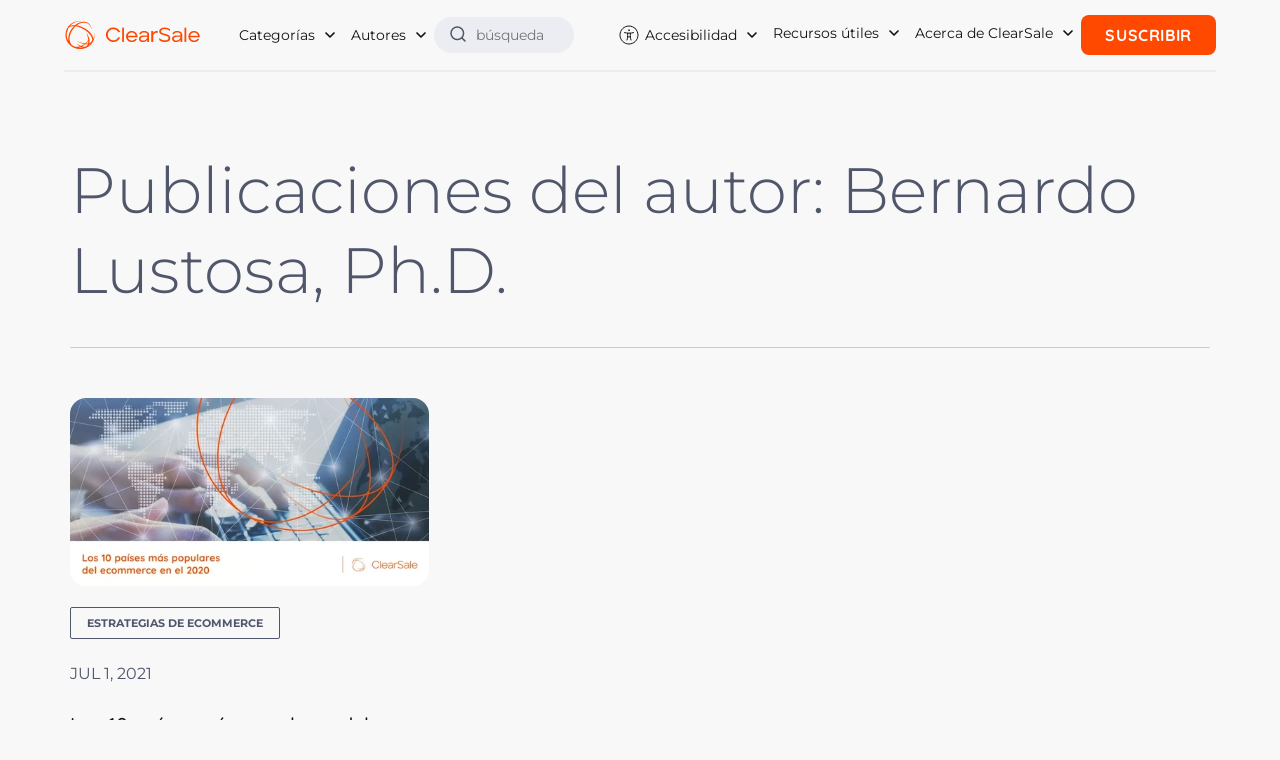

--- FILE ---
content_type: text/html; charset=UTF-8
request_url: https://es.clear.sale/blog/author/bernardo-lustosa-ph-d
body_size: 11221
content:
<!doctype html><html lang="es"><head>
    <meta charset="utf-8">
    <meta http-equiv="X-UA-Compatible" content="IE=edge,chrome=1">
    <meta name="viewport" content="width=device-width, initial-scale=1, shrink-to-fit=no">

    <!-- FONT PRELOAD -->
    <link rel="preload" href="https://es.clear.sale/hubfs/2021_rebranding/fonts/Montserrat-Light.woff2" as="font" type="font/woff2" crossorigin="anonymous">
    <link rel="preload" href="https://es.clear.sale/hubfs/2021_rebranding/fonts/Montserrat-Regular.woff2" as="font" type="font/woff2" crossorigin="anonymous">
    <link rel="preload" href="https://es.clear.sale/hubfs/2021_rebranding/fonts/Montserrat-Medium.woff2" as="font" type="font/woff2" crossorigin="anonymous">
    <link rel="preload" href="https://es.clear.sale/hubfs/2021_rebranding/fonts/Montserrat-Bold.woff2" as="font" type="font/woff2" crossorigin="anonymous">
    <link rel="preload" href="https://es.clear.sale/hubfs/2021_rebranding/fonts/Quicksand-Regular.woff2" as="font" type="font/woff2" crossorigin="anonymous">
    <link rel="preload" href="https://es.clear.sale/hubfs/2021_rebranding/fonts/Quicksand-Medium.woff2" as="font" type="font/woff2" crossorigin="anonymous">
    <link rel="preload" href="https://es.clear.sale/hubfs/2021_rebranding/fonts/Quicksand-Bold.woff2" as="font" type="font/woff2" crossorigin="anonymous">

    <!-- meta tags block -->
    
<meta name="author" content="ClearSale">
<meta name="description" content="Bernardo drew on his background in statistics and his love of problem-solving to create an industry-changing fraud management process based on statistics, IT, and human capital.

Since Bernardo joined ClearSale in 2004, the company has grown from a small start-up to the dominant CNP fraud-management provider in one of the world’s largest economies.

Bernardo’s passion for data-driven problem-solving drives his work as ClearSale’s Chief Operations Officer and his other professional contributions. The Endeavor Global organization in New York named Bernardo, a high-impact international entrepreneur in 2011. Bernardo also holds a position as Invited Teacher on FIA Business School for MBA in Fraud Prevention.

Bernardo holds degrees from three of Brazil’s top 10 universities: a Ph.D. in Business Management from FGV-SP (Fundacao Getulio Vargas), a Master of Economics degree from UCB-DF (University of Brasília), and a degree in statistics from UNICAMP.">

<title>Todo acerca de protección contra el fraude en el comercio electrónico | Bernardo Lustosa, Ph.D.</title>








<meta name="robots" content="follow, noindex">

 
<title>Bernardo Lustosa, Ph.D. | LA PÁGINA DEL AUTOR </title>




    <!-- meta tags block -->

    <link rel="shortcut icon" href="https://es.clear.sale/hubfs/CS_FavIcon_512px.png">

    
    <link rel="canonical" href="https://es.clear.sale/blog/author/bernardo-lustosa-ph-d" hreflang="es">      
    

    <link rel="alternate" href="https://es.clear.sale/blog/author/bernardo-lustosa-ph-d" hreflang="es">

    
    
    
    
    <meta name="viewport" content="width=device-width, initial-scale=1">

    <script src="/hs/hsstatic/jquery-libs/static-1.4/jquery/jquery-1.11.2.js"></script>
<script>hsjQuery = window['jQuery'];</script>
    <meta property="og:description" content="Bernardo drew on his background in statistics and his love of problem-solving to create an industry-changing fraud management process based on statistics, IT, and human capital.

Since Bernardo joined ClearSale in 2004, the company has grown from a small start-up to the dominant CNP fraud-management provider in one of the world’s largest economies.

Bernardo’s passion for data-driven problem-solving drives his work as ClearSale’s Chief Operations Officer and his other professional contributions. The Endeavor Global organization in New York named Bernardo, a high-impact international entrepreneur in 2011. Bernardo also holds a position as Invited Teacher on FIA Business School for MBA in Fraud Prevention.

Bernardo holds degrees from three of Brazil’s top 10 universities: a Ph.D. in Business Management from FGV-SP (Fundacao Getulio Vargas), a Master of Economics degree from UCB-DF (University of Brasília), and a degree in statistics from UNICAMP.">
    <meta property="og:title" content="Todo acerca de protección contra el fraude en el comercio electrónico | Bernardo Lustosa, Ph.D.">
    <meta name="twitter:description" content="Bernardo drew on his background in statistics and his love of problem-solving to create an industry-changing fraud management process based on statistics, IT, and human capital.

Since Bernardo joined ClearSale in 2004, the company has grown from a small start-up to the dominant CNP fraud-management provider in one of the world’s largest economies.

Bernardo’s passion for data-driven problem-solving drives his work as ClearSale’s Chief Operations Officer and his other professional contributions. The Endeavor Global organization in New York named Bernardo, a high-impact international entrepreneur in 2011. Bernardo also holds a position as Invited Teacher on FIA Business School for MBA in Fraud Prevention.

Bernardo holds degrees from three of Brazil’s top 10 universities: a Ph.D. in Business Management from FGV-SP (Fundacao Getulio Vargas), a Master of Economics degree from UCB-DF (University of Brasília), and a degree in statistics from UNICAMP.">
    <meta name="twitter:title" content="Todo acerca de protección contra el fraude en el comercio electrónico | Bernardo Lustosa, Ph.D.">

    

    
  <script id="hs-search-input__valid-content-types" type="application/json">
    [
      
        "SITE_PAGE",
      
        "LANDING_PAGE",
      
        "BLOG_POST",
      
        "LISTING_PAGE",
      
        "KNOWLEDGE_ARTICLE",
      
        "HS_CASE_STUDY"
      
    ]
  </script>

    <style>
a.cta_button{-moz-box-sizing:content-box !important;-webkit-box-sizing:content-box !important;box-sizing:content-box !important;vertical-align:middle}.hs-breadcrumb-menu{list-style-type:none;margin:0px 0px 0px 0px;padding:0px 0px 0px 0px}.hs-breadcrumb-menu-item{float:left;padding:10px 0px 10px 10px}.hs-breadcrumb-menu-divider:before{content:'›';padding-left:10px}.hs-featured-image-link{border:0}.hs-featured-image{float:right;margin:0 0 20px 20px;max-width:50%}@media (max-width: 568px){.hs-featured-image{float:none;margin:0;width:100%;max-width:100%}}.hs-screen-reader-text{clip:rect(1px, 1px, 1px, 1px);height:1px;overflow:hidden;position:absolute !important;width:1px}
</style>

<link rel="stylesheet" href="https://es.clear.sale/hubfs/hub_generated/template_assets/1/90181743801/1740074853401/template_main.min.css">
<link rel="stylesheet" href="https://es.clear.sale/hubfs/hub_generated/template_assets/1/90177391453/1740074856261/template_blog.min.css">
<link rel="stylesheet" href="https://7052064.fs1.hubspotusercontent-na1.net/hubfs/7052064/hub_generated/module_assets/1/-2712622/1769202146387/module_search_input.min.css">
<link rel="stylesheet" href="https://es.clear.sale/hubfs/hub_generated/module_assets/1/51328606243/1751289799424/module_footer-rebranding.min.css">
    

    
<!--  Added by GoogleTagManager integration -->
<script>
var _hsp = window._hsp = window._hsp || [];
window.dataLayer = window.dataLayer || [];
function gtag(){dataLayer.push(arguments);}

var useGoogleConsentModeV2 = true;
var waitForUpdateMillis = 1000;



var hsLoadGtm = function loadGtm() {
    if(window._hsGtmLoadOnce) {
      return;
    }

    if (useGoogleConsentModeV2) {

      gtag('set','developer_id.dZTQ1Zm',true);

      gtag('consent', 'default', {
      'ad_storage': 'denied',
      'analytics_storage': 'denied',
      'ad_user_data': 'denied',
      'ad_personalization': 'denied',
      'wait_for_update': waitForUpdateMillis
      });

      _hsp.push(['useGoogleConsentModeV2'])
    }

    (function(w,d,s,l,i){w[l]=w[l]||[];w[l].push({'gtm.start':
    new Date().getTime(),event:'gtm.js'});var f=d.getElementsByTagName(s)[0],
    j=d.createElement(s),dl=l!='dataLayer'?'&l='+l:'';j.async=true;j.src=
    'https://www.googletagmanager.com/gtm.js?id='+i+dl;f.parentNode.insertBefore(j,f);
    })(window,document,'script','dataLayer','GTM-W7GLNW');

    window._hsGtmLoadOnce = true;
};

_hsp.push(['addPrivacyConsentListener', function(consent){
  if(consent.allowed || (consent.categories && consent.categories.analytics)){
    hsLoadGtm();
  }
}]);

</script>

<!-- /Added by GoogleTagManager integration -->


<!-- Google Tag Manager -->
<script>(function(w,d,s,l,i){w[l]=w[l]||[];w[l].push({'gtm.start':
new Date().getTime(),event:'gtm.js'});var f=d.getElementsByTagName(s)[0],
j=d.createElement(s),dl=l!='dataLayer'?'&l='+l:'';j.async=true;j.src=
'https://www.googletagmanager.com/gtm.js?id='+i+dl;f.parentNode.insertBefore(j,f);
})(window,document,'script','dataLayer','GTM-W7GLNW');</script>
<!-- End Google Tag Manager -->


<script type="application/ld+json">{"@context":"http://schema.org","@type":"Organization","name":"ClearSale Latam","url":"https://es.clear.sale","logo":"https://es.clear.sale/hubfs/2020_website/home/logos/logo%20cs.png","ContactPoint":[{"@type":"ContactPoint","telephone":"+52 55 8526-3814","contactType":"customer service"}],"sameAs":["https://www.facebook.com/clearsalelatam/","https://instagram.com/clearsalelatam","https://www.linkedin.com/company/clearsalelatam/","https://www.youtube.com/user/clearsalelatam2033"]}</script>

<meta name="facebook-domain-verification" content="n3she9buevbh6au9fimdyj7m8krge8">
<meta name="facebook-domain-verification" content="bssxw42yk1xecnacxbql2xb2g68klb">
<link rel="alternate" type="application/rss+xml" href="https://es.clear.sale/blog/rss.xml">





  <link rel="preload" as="style" onload="this.rel='stylesheet'" href="https://cdnjs.cloudflare.com/ajax/libs/font-awesome/5.15.2/css/all.min.css">
  <style>
    @font-face{font-family:Montserrat;font-style:normal;font-weight:300;font-display:swap;src:url(https://es.clear.sale/hubfs/2021_rebranding/fonts/Montserrat-Light.woff2) format('woff2')}@font-face{font-family:Montserrat;font-style:normal;font-weight:400;font-display:swap;src:url(https://es.clear.sale/hubfs/2021_rebranding/fonts/Montserrat-Regular.woff2) format('woff2')}@font-face{font-family:Montserrat;font-style:normal;font-weight:500;font-display:swap;src:url(https://es.clear.sale/hubfs/2021_rebranding/fonts/Montserrat-Medium.woff2) format('woff2')}@font-face{font-family:Montserrat;font-style:normal;font-weight:700;font-display:swap;src:url(https://es.clear.sale/hubfs/2021_rebranding/fonts/Montserrat-Bold.woff2) format('woff2')}@font-face{font-family:Quicksand;font-style:normal;font-weight:400;font-display:swap;src:url(https://es.clear.sale/hubfs/2021_rebranding/fonts/Quicksand-Regular.woff2) format('woff2')}@font-face{font-family:Quicksand;font-style:normal;font-weight:500;font-display:swap;src:url(https://es.clear.sale/hubfs/2021_rebranding/fonts/Quicksand-Medium.woff2) format('woff2')}@font-face{font-family:Quicksand;font-style:normal;font-weight:700;font-display:swap;src:url(https://es.clear.sale/hubfs/2021_rebranding/fonts/Quicksand-Bold.woff2) format('woff2')}.reviews-home{background-color:#fff;padding:40px 0}.reviews-home h2{margin:0 0 85px;font-family:Montserrat,sans-serif;font-size:28px;color:#191919;font-weight:300;text-align:center}.reviews-home .item{margin:0 0 40px}.reviews-home .item .rating-number{display:none}.reviews-home .item .rating{margin:0 0 20px}.reviews-home .item .rating i{color:#ff4800}.reviews-home h3{margin:0 0 20px;font-family:Montserrat,sans-serif;font-size:16px;color:#000;font-weight:700}.reviews-home h4{margin:0;font-size:12px;color:#ff4800;font-weight:700}.reviews-home p{margin:0 0 20px;font-size:11px;color:#8e8e8e;font-weight:400}.reviews-home .list-logos-item{margin:0 15px 30px}.ecommerce-integrations-home{background-color:#f7f7f7;padding:40px 0}.ecommerce-integrations-home h2{margin:0 0 30px;font-family:Montserrat,sans-serif;font-size:28px;color:#191919;font-weight:300;text-align:center}.ecommerce-integrations-home h3{margin:0 0 30px;font-family:Montserrat,sans-serif;font-size:20px;color:#ff4800;font-weight:300;text-align:center}.ecommerce-integrations-home p{margin:0 0 65px;font-size:16px;color:#999;text-align:center}.ecommerce-integrations-home-list{margin:0 0 50px}.ecommerce-integrations-home-item{background-color:#fff;margin:0 15px 37px;width:41.3%;height:130px;box-shadow:0 0 12.42px 5.58px rgba(26,23,23,.08)}.ecommerce-integrations-home-item a{height:100%}.ecommerce-integrations-home-item img{max-width:90%!important}.cs-call-action{background-color:#fff;padding:3em 0;text-align:center;position:relative;border-top:1px solid #e6e6e6;overflow-x:hidden}.cs-call-action .woman{display:none}.cs-call-action h2{font-family:Montserrat,sans-serif;font-size:40px;margin-bottom:50px;color:#ff4800;font-weight:300;line-height:1.1}.cs-call-action h3{margin:0 0 20px;font-family:Montserrat,sans-serif;font-size:30px;color:#000;font-weight:700}.cs-call-action .hs_cos_wrapper_type_inline_text{margin:0 0 20px;font-size:18px;color:#8e8e8e;font-weight:400}.cs-call-action .hs_cos_wrapper_type_inline_text strong{color:#333}@media (min-width:1200px){.reviews-home{padding:110px 0 100px}.reviews-home h2{font-size:36px}.reviews-home .item{margin:0 0 80px}.reviews-home .list-logos-item{margin:0}.ecommerce-integrations-home{padding:115px 0 110px}.ecommerce-integrations-home h2{font-size:36px}.ecommerce-integrations-home h3{font-size:24px}.ecommerce-integrations-home-item{width:12.5%}.ecommerce-integrations-home-item{width:14.5%}.ecommerce-integrations-home-item img{max-width:90%!important}.cs-call-action{background:#fff url('https://es.clear.sale/hubfs/2021_rebranding/bg-global-lines.png') no-repeat -300px center;padding:100px 0;text-align:left}.cs-call-action h2{margin-bottom:0;font-size:56px}.cs-call-action h3{margin:0 0 35px}.cs-call-action .woman{display:block;position:absolute;right:0;bottom:0;max-height:100%}.cs-call-action .hs_cos_wrapper_type_inline_text{margin:0 0 30px}}@media (min-width:1366px){.cs-call-action .woman{right:0}}@media (min-width:1440px){.cs-call-action .woman{right:0}}@media (min-width:1600px){.cs-call-action .woman{right:0}.cs-call-action{background-position:-150px center}}nav.navbar .nav-full li.dropdown .dropdown-menu.show{background-color:#fff}
  </style>


<meta property="og:type" content="blog">
<meta name="twitter:card" content="summary">
<meta name="twitter:domain" content="es.clear.sale">
<link rel="alternate" type="application/rss+xml" href="https://es.clear.sale/blog/rss.xml">

<meta http-equiv="content-language" content="es">




<meta name="twitter:site" content="@ClearsaleUS">
  <meta name="generator" content="HubSpot"></head>
  <body>
<!--  Added by GoogleTagManager integration -->
<noscript><iframe src="https://www.googletagmanager.com/ns.html?id=GTM-W7GLNW" height="0" width="0" style="display:none;visibility:hidden"></iframe></noscript>

<!-- /Added by GoogleTagManager integration -->

    <div class="body-wrapper   hs-blog-id-25794834227 hs-blog-listing">

      
      <div data-global-resource-path="ClearSale-Website-2023/templates/partials/header.html"><header id="main-header">
  <nav class="navbar">
    <div class="header-container content-wrapper">
		 
               <a class="navbar-brand" href="/">
				<img src="https://es.clear.sale/hubfs/logoCS_horizontal_laranja.svg" alt="ClearSale" width="200" height="40">
			  </a>
              
      

      <button class="navbar-toggler" type="button" aria-label="Menu">
        <b></b>
        <b></b>
        <b></b>
      </button>

      <div class="navbar-collapse" id="navbarNavDropdown">
        <ul class="navbar-nav">
          <li class="nav-item dropdown">
            <a class="nav-link dropdown-toggle" href="#" role="button">
               
                Categorías
              
            </a>
            
            
             
              
             
            
            <ul class="dropdown-menu">
              
              <li><a class="dropdown-item" href="https://es.clear.sale/blog/tag/estrategias-de-ecommerce">Estrategias de Ecommerce</a></li>
              
              <li><a class="dropdown-item" href="https://es.clear.sale/blog/tag/administración-del-fraude">Administración del Fraude</a></li>
              
              <li><a class="dropdown-item" href="https://es.clear.sale/blog/tag/estrategias-de-negocio">Estrategias de Negocio</a></li>
              
              <li><a class="dropdown-item" href="https://es.clear.sale/blog/tag/contracargos">Contracargos</a></li>
              
              <li><a class="dropdown-item" href="https://es.clear.sale/blog/tag/falsos-positivos-y-experiencia-del-cliente">Falsos Positivos y Experiencia del Cliente</a></li>
              
              <li><a class="dropdown-item" href="https://es.clear.sale/blog/tag/pagos">Pagos</a></li>
              
              <li><a class="dropdown-item" href="https://es.clear.sale/blog/tag/perfil-de-la-industria">Perfil de la Industria</a></li>
              
              <li><a class="dropdown-item" href="https://es.clear.sale/blog/tag/gestión-del-fraude">Gestión del Fraude</a></li>
              
              <li><a class="dropdown-item" href="https://es.clear.sale/blog/tag/estrategías-de-ecommerce">Estrategías de eCommerce</a></li>
              
              <li><a class="dropdown-item" href="https://es.clear.sale/blog/tag/perfil-del-país">Perfil del País</a></li>
              
              <li><a class="dropdown-item" href="https://es.clear.sale/blog/tag/clearsale-en-los-medios">ClearSale en los Medios</a></li>
              
              <li><a class="dropdown-item" href="https://es.clear.sale/blog/tag/noticias-de-la-compañia-clearsale">Noticias de la Compañia ClearSale</a></li>
              
              <li><a class="dropdown-item" href="https://es.clear.sale/blog/tag/brand-protection-by-clearsale">Brand Protection by ClearSale</a></li>
              
              <li><a class="dropdown-item" href="https://es.clear.sale/blog/tag/estafas-online">Estafas Online</a></li>
              
              <li><a class="dropdown-item" href="https://es.clear.sale/blog/tag/piratería-online">Piratería Online</a></li>
              
              <li><a class="dropdown-item" href="https://es.clear.sale/blog/tag/perfiles-falsos">Perfiles Falsos</a></li>
              
              <li><a class="dropdown-item" href="https://es.clear.sale/blog/tag/ciberseguridad">Ciberseguridad</a></li>
              
              <li><a class="dropdown-item" href="https://es.clear.sale/blog/tag/plataformas-de-ecommerce">Plataformas de eCommerce</a></li>
              
              <li><a class="dropdown-item" href="https://es.clear.sale/blog/tag/prevención-de-fraude">Prevención de Fraude</a></li>
              
              <li><a class="dropdown-item" href="https://es.clear.sale/blog/tag/brand-protection">Brand protection</a></li>
              
              <li><a class="dropdown-item" href="https://es.clear.sale/blog/tag/noticias-de-la-compañía-clearsale">Noticias de la Compañía ClearSale</a></li>
              
              <li><a class="dropdown-item" href="https://es.clear.sale/blog/tag/amenazas-en-línea">Amenazas en línea</a></li>
              
              <li><a class="dropdown-item" href="https://es.clear.sale/blog/tag/branding">Branding</a></li>
              
              <li><a class="dropdown-item" href="https://es.clear.sale/blog/tag/clearsale-company-news">ClearSale Company News</a></li>
              
              <li><a class="dropdown-item" href="https://es.clear.sale/blog/tag/experiencia-del-cliente">Experiencia del Cliente</a></li>
              
              <li><a class="dropdown-item" href="https://es.clear.sale/blog/tag/threat-inteligence">Threat Inteligence</a></li>
              
              <li><a class="dropdown-item" href="https://es.clear.sale/blog/tag/phishing">phishing</a></li>
              
              <li><a class="dropdown-item" href="https://es.clear.sale/blog/tag/autor-invitado">Autor Invitado</a></li>
              
              <li><a class="dropdown-item" href="https://es.clear.sale/blog/tag/contra-fraude-online">Contra fraude online</a></li>
              
              <li><a class="dropdown-item" href="https://es.clear.sale/blog/tag/false-declines">False Declines</a></li>
              
              <li><a class="dropdown-item" href="https://es.clear.sale/blog/tag/fraud-management">Fraud Management</a></li>
              
              <li><a class="dropdown-item" href="https://es.clear.sale/blog/tag/holiday-season-2024">Holiday Season 2024</a></li>
              
              <li><a class="dropdown-item" href="https://es.clear.sale/blog/tag/ia">IA</a></li>
              
              <li><a class="dropdown-item" href="https://es.clear.sale/blog/tag/lapolitica">LaPolitica</a></li>
              
              <li><a class="dropdown-item" href="https://es.clear.sale/blog/tag/malware">Malware</a></li>
              
              <li><a class="dropdown-item" href="https://es.clear.sale/blog/tag/payments">Payments</a></li>
              
              <li><a class="dropdown-item" href="https://es.clear.sale/blog/tag/reviews-online">Reviews Online</a></li>
              
              <li><a class="dropdown-item" href="https://es.clear.sale/blog/tag/antifraude">antifraude</a></li>
              
              <li><a class="dropdown-item" href="https://es.clear.sale/blog/tag/clearsale-mexico">clearsale mexico</a></li>
              
              <li><a class="dropdown-item" href="https://es.clear.sale/blog/tag/ecommerce-declines">ecommerce declines</a></li>
              
              <li><a class="dropdown-item" href="https://es.clear.sale/blog/tag/ecommerce-en-mexico">ecommerce en mexico</a></li>
              
              <li><a class="dropdown-item" href="https://es.clear.sale/blog/tag/fraud-en-mexico">fraud en mexico</a></li>
              
              <li><a class="dropdown-item" href="https://es.clear.sale/blog/tag/fraude-online">fraude online</a></li>
              
              <li><a class="dropdown-item" href="https://es.clear.sale/blog/tag/guest-post">guest post</a></li>
              
              <li><a class="dropdown-item" href="https://es.clear.sale/blog/tag/infographic">infographic</a></li>
              
              <li><a class="dropdown-item" href="https://es.clear.sale/blog/tag/international">international</a></li>
              
            </ul>
          </li>

          <li class="nav-item dropdown">
            <a class="nav-link dropdown-toggle" href="#" role="button">
               
                Autores
              
            </a>
            
            
             
              
            
            
            <ul class="dropdown-menu">
              
              <li><a class="dropdown-item" href="https://es.clear.sale/blog/author/andre-aguiar">André Aguiar</a></li>
              
              <li><a class="dropdown-item" href="https://es.clear.sale/blog/author/angel-ortiz">Ángel Ortiz</a></li>
              
              <li><a class="dropdown-item" href="https://es.clear.sale/blog/author/bernardo-lustosa-ph-d">Bernardo Lustosa, Ph.D.</a></li>
              
              <li><a class="dropdown-item" href="https://es.clear.sale/blog/author/bonnie-moss">Bonnie Moss</a></li>
              
              <li><a class="dropdown-item" href="https://es.clear.sale/blog/author/bruno-farinelli">Bruno Farinelli</a></li>
              
              <li><a class="dropdown-item" href="https://es.clear.sale/blog/author/chargeback-fraud-protection-team">Chargeback &amp; Fraud Protection Team</a></li>
              
              <li><a class="dropdown-item" href="https://es.clear.sale/blog/author/clearsale">ClearSale</a></li>
              
              <li><a class="dropdown-item" href="https://es.clear.sale/blog/author/daniel-benyo">Daniel Benyo</a></li>
              
              <li><a class="dropdown-item" href="https://es.clear.sale/blog/author/david-fletcher">David Fletcher</a></li>
              
              <li><a class="dropdown-item" href="https://es.clear.sale/blog/author/elma-ocampo">Elma Ocampo</a></li>
              
              <li><a class="dropdown-item" href="https://es.clear.sale/blog/author/faye-mceachern">Faye McEachern</a></li>
              
              <li><a class="dropdown-item" href="https://es.clear.sale/blog/author/javier-báez">Javier Báez</a></li>
              
              <li><a class="dropdown-item" href="https://es.clear.sale/blog/author/josè-luis-becerra-pozas">Josè Luis Becerra Pozas</a></li>
              
              <li><a class="dropdown-item" href="https://es.clear.sale/blog/author/luis-casillas">Luis Casillas</a></li>
              
              <li><a class="dropdown-item" href="https://es.clear.sale/blog/author/maria-forni">Maria Forni</a></li>
              
              <li><a class="dropdown-item" href="https://es.clear.sale/blog/author/rafael-lourenco">Rafael Lourenco</a></li>
              
              <li><a class="dropdown-item" href="https://es.clear.sale/blog/author/rick-sunzeri">Rick Sunzeri</a></li>
              
              <li><a class="dropdown-item" href="https://es.clear.sale/blog/author/sarah-elizabeth">Sarah Elizabeth</a></li>
              
              <li><a class="dropdown-item" href="https://es.clear.sale/blog/author/victor-islas">Victor Islas</a></li>
              
              <li><a class="dropdown-item" href="https://es.clear.sale/blog/author/óscar-rosado-jiménez">Óscar Rosado Jiménez</a></li>
              
            </ul>
          </li>

          <li class="nav-item search">
            <div class="header-search">
               
                <div id="hs_cos_wrapper_site_search" class="hs_cos_wrapper hs_cos_wrapper_widget hs_cos_wrapper_type_module" style="" data-hs-cos-general-type="widget" data-hs-cos-type="module">




  








<div class="hs-search-field">

    <div class="hs-search-field__bar">
      <form data-hs-do-not-collect="true" action="/hs-search-results">
        
        <input type="text" class="hs-search-field__input" name="term" autocomplete="off" aria-label="Search" placeholder="búsqueda">

        
          
            <input type="hidden" name="type" value="SITE_PAGE">
          
        
          
        
          
            <input type="hidden" name="type" value="BLOG_POST">
          
        
          
        
          
        
          
        

        
      </form>
    </div>
    <ul class="hs-search-field__suggestions"></ul>
</div></div>
              
              
            </div>
          </li>
        </ul>
        <ul class="navbar-nav">
          <li class="nav-item dropdown accessibility">
            <a href="#" class="nav-link dropdown-toggle" data-bs-toggle="dropdown" role="button" aria-expanded="false">
               
                Accesibilidad
              
            </a>
            <ul class="dropdown-menu">
              <li class="toggle-dark">
                <svg width="24" height="24" viewbox="0 0 24 24" fill="none" xmlns="http://www.w3.org/2000/svg">
                  <path d="M18.3639 5.63604C21.8787 9.15076 21.8787 14.8492 18.3639 18.3639C14.8492 21.8787 9.15074 21.8787 5.63604 18.3639C2.12132 14.8492 2.12132 9.15074 5.63604 5.63604C9.15076 2.12132 14.8492 2.12132 18.3639 5.63604" stroke="#131418" stroke-linecap="round" stroke-linejoin="round" />
                  <path d="M8.94 3.545C8.263 4.841 7.875 6.312 7.875 7.875C7.875 13.053 12.072 17.25 17.25 17.25C18.028 17.25 18.78 17.145 19.503 16.966" stroke="#131418" stroke-linecap="round" stroke-linejoin="round" />
                  <path d="M9.75977 13.5H20.8598" stroke="#131418" stroke-linecap="round" stroke-linejoin="round" />
                  <path d="M8.12988 10H20.7699" stroke="#131418" stroke-linecap="round" stroke-linejoin="round" />
                  <path d="M19.1102 6.5H7.99023" stroke="#131418" stroke-linecap="round" stroke-linejoin="round" />
                </svg> 
                 
                  Modo oscuro
                
              </li>
              <li class="toggle-zoom">
                <svg width="24" height="24" viewbox="0 0 24 24" fill="none" xmlns="http://www.w3.org/2000/svg">
                  <path d="M12 6.9975H22.0042" stroke="#131418" stroke-linecap="round" stroke-linejoin="round" />
                  <path d="M17.0022 19.0025V6.99751" stroke="#131418" stroke-linecap="round" stroke-linejoin="round" />
                  <path d="M7.92697 19.0025V10.9992" stroke="#131418" stroke-linecap="round" stroke-linejoin="round" />
                  <path d="M4.49609 10.9992H11.499" stroke="#131418" stroke-linecap="round" stroke-linejoin="round" />
                </svg>
                 
                  Aumenta el tamaño de la fuente
                
              </li>
              <li class="toggle-high-contrast">
                <svg width="24" height="24" viewbox="0 0 24 24" fill="none" xmlns="http://www.w3.org/2000/svg">
                  <path d="M16.3639 3.63604C19.8787 7.15076 19.8787 12.8492 16.3639 16.3639C12.8492 19.8787 7.15074 19.8787 3.63604 16.3639C0.12132 12.8492 0.12132 7.15074 3.63604 3.63604C7.15076 0.12132 12.8492 0.12132 16.3639 3.63604" stroke="#131418" stroke-linecap="round" stroke-linejoin="round" />
                  <path d="M10 1V19" stroke="#131418" stroke-linecap="round" stroke-linejoin="round" />
                </svg>
                 
                  Alto contraste
                
              </li>
            </ul>
          </li>

          <li class="nav-item dropdown">
            <a href="#" class="nav-link dropdown-toggle" data-bs-toggle="dropdown" role="button" aria-expanded="false">
               
                Recursos útiles
              
            </a>
            <ul class="dropdown-menu">
               
                <li class="dropdown-item"><a href="https://es.clear.sale/recursos/ebooks">Libros electrónicos y guías</a></li>
                <li class="dropdown-item"><a href="https://es.clear.sale/recursos/graficos-informativos">Herramientas y gráficos informativos</a></li>
                <li class="dropdown-item"><a href="https://es.clear.sale/recursos/glosario-de-t%C3%A9rminos-del-fraude">Glosario sobre el fraude en el ecommerce</a></li>
                <li class="dropdown-item"><a href="https://es.clear.sale/desarrolladores">Recursos para desarrolladores</a></li>
                <li class="dropdown-item"><a href="https://es.clear.sale/soluciones/insights-de-la-industria">Insights de la industria de comercio electrónico</a></li>
                <li class="dropdown-item"><a href="https://es.clear.sale/soluciones/historias-de-exito">Historias de Éxito en la Prevención de Fraude</a></li>
              
              
            </ul>
          </li>

          <li class="nav-item dropdown">
            <a href="#" class="nav-link dropdown-toggle" data-bs-toggle="dropdown" role="button" aria-expanded="false">
               
                Acerca de ClearSale
              
            </a>
            <ul class="dropdown-menu">
               
                <li class="dropdown-item"><a href="https://es.clear.sale/nuestra-cultura">Acerca de ClearSale</a></li>
                <li class="dropdown-item"><a href="https://es.clear.sale/nuestra-cultura/sobre-nuestros-clientes">Sobre nuestros clientes</a></li>
                <li class="dropdown-item"><a href="https://es.clear.sale/nuestra-cultura/premios-y-reconocimientos">Vea nuestras insignias y premios</a></li>
                <li class="dropdown-item"><a href="https://es.clear.sale/contacto/programa-de-referencias">Sé un partner de referencias</a></li>
              
            </ul>
          </li>

          <li class="nav-item subscribe">
            <a href="#" data-bs-toggle="modal" data-bs-target="#ModalForm" class="btn btn-subscribe">
               
                Suscribir
              
            </a>
          </li>

        </ul> 
      </div>
    </div>
  </nav>
  <div class="progress-container">
    <div class="progress-bar" id="myBar"></div>
  </div>
</header></div>
      

      <main id="main-content" class="body-container-wrapper">
        








<section class="blog-index">
  <div class="content-wrapper">

    
    

    

    
    <div class="blog-heading">
      <h1>
         
        Publicaciones del autor:  Bernardo Lustosa, Ph.D.
        
      </h1>
    </div>
    

    

    <div class="blog-group">

      
      
      <article class="blog-group-post" data-tag="estrategias-de-ecommerce">
        
        <a class="blog-group-post-image" href="https://es.clear.sale/blog/paises-mas-populares-ecommerce-2020">
          <img src="https://es.clear.sale/hs-fs/hubfs/Wide-mapa-mano-teclado-los-10-pa%C3%ADses-m%C3%A1s-populares-del-ecommerce-en-el-2020-2.webp?width=512&amp;height=269&amp;name=Wide-mapa-mano-teclado-los-10-pa%C3%ADses-m%C3%A1s-populares-del-ecommerce-en-el-2020-2.webp" alt="Los 10 países más populares del ecommerce en el 2020" loading="lazy" width="512" height="269" srcset="https://es.clear.sale/hs-fs/hubfs/Wide-mapa-mano-teclado-los-10-pa%C3%ADses-m%C3%A1s-populares-del-ecommerce-en-el-2020-2.webp?width=256&amp;height=135&amp;name=Wide-mapa-mano-teclado-los-10-pa%C3%ADses-m%C3%A1s-populares-del-ecommerce-en-el-2020-2.webp 256w, https://es.clear.sale/hs-fs/hubfs/Wide-mapa-mano-teclado-los-10-pa%C3%ADses-m%C3%A1s-populares-del-ecommerce-en-el-2020-2.webp?width=512&amp;height=269&amp;name=Wide-mapa-mano-teclado-los-10-pa%C3%ADses-m%C3%A1s-populares-del-ecommerce-en-el-2020-2.webp 512w, https://es.clear.sale/hs-fs/hubfs/Wide-mapa-mano-teclado-los-10-pa%C3%ADses-m%C3%A1s-populares-del-ecommerce-en-el-2020-2.webp?width=768&amp;height=404&amp;name=Wide-mapa-mano-teclado-los-10-pa%C3%ADses-m%C3%A1s-populares-del-ecommerce-en-el-2020-2.webp 768w, https://es.clear.sale/hs-fs/hubfs/Wide-mapa-mano-teclado-los-10-pa%C3%ADses-m%C3%A1s-populares-del-ecommerce-en-el-2020-2.webp?width=1024&amp;height=538&amp;name=Wide-mapa-mano-teclado-los-10-pa%C3%ADses-m%C3%A1s-populares-del-ecommerce-en-el-2020-2.webp 1024w, https://es.clear.sale/hs-fs/hubfs/Wide-mapa-mano-teclado-los-10-pa%C3%ADses-m%C3%A1s-populares-del-ecommerce-en-el-2020-2.webp?width=1280&amp;height=673&amp;name=Wide-mapa-mano-teclado-los-10-pa%C3%ADses-m%C3%A1s-populares-del-ecommerce-en-el-2020-2.webp 1280w, https://es.clear.sale/hs-fs/hubfs/Wide-mapa-mano-teclado-los-10-pa%C3%ADses-m%C3%A1s-populares-del-ecommerce-en-el-2020-2.webp?width=1536&amp;height=807&amp;name=Wide-mapa-mano-teclado-los-10-pa%C3%ADses-m%C3%A1s-populares-del-ecommerce-en-el-2020-2.webp 1536w" sizes="(max-width: 512px) 100vw, 512px">
        </a>
        

        <div class="post-meta">

          <div class="post-tag">
            
             

             
            <a class="tag" href="https://es.clear.sale/blog/tag/estrategias-de-ecommerce">
              Estrategias de Ecommerce 
            </a>
            

            
            
          </div>  
          <div class="post-timestamp">
            jul 1, 2021
          </div>
          <!--           <div class="post-author">
            
            <a href="https://es.clear.sale/blog/author/bernardo-lustosa-ph-d">
              <img src="http://cdn2.hubspot.net/hubfs/2530812/Clear_Sale_Sep2016/Images/d8403558-d5a0-49ba-826e-9d8dbc9e6309.png" alt="Bernardo Lustosa, Ph.D." loading="lazy"> 
              Bernardo Lustosa, Ph.D.
            </a>
            
          </div> -->
        </div>

        <h3 class="blog-group-post-title"><a href="https://es.clear.sale/blog/paises-mas-populares-ecommerce-2020">Los 10 países más populares del ecommerce en el 2020</a></h3>

        <div class="blog-group-post-summary">
          <a href="https://es.clear.sale/blog/paises-mas-populares-ecommerce-2020">
            <p>El comercio electrónico transfronterizo continúa creciendo a tasas exponenciales y no muestra...</p>
          </a>
        </div>
      </article>
      
    </div>

    <div class="blog-pagination">
      
      
      


      <div class="blog-pagination-left">
        

        
      </div>
      <div class="post_count">
         
         
         
        <span>
           
          Página 1 de 1
          
        </span>
      </div> 
      <div class="blog-pagination-right">
        

        
      </div>
    </div>

    

  </div>
</section>

 


      </main>

      
      <div data-global-resource-path="ClearSale-Website-2023/templates/partials/footer.html"><footer id="main-footer">
  <div class="footer-container-wrapper">
    <div id="hs_cos_wrapper_module_16678581842033" class="hs_cos_wrapper hs_cos_wrapper_widget hs_cos_wrapper_type_module" style="" data-hs-cos-general-type="widget" data-hs-cos-type="module">































<div class="container-fluid">

  <div class="border-bottom">
    <div class="container">
      <div class="merchants row-fluid">
        
        <div class="span12 text-center">
          <h4>
            
            <a href="https://es.clear.sale/soluciones/historias-de-exito">Con la confianza de más de 6,000 comerciantes en todo el mundo</a>
            
          </h4>
          <div class="owl-carousel d-none d-md-flex flex-wrap flex-md-nowrap align-items-center justify-content-center justify-content-md-between">
            
            
            
            
            
            <div class="item">
              <img src="https://es.clear.sale/hs-fs/hubfs/logo-footer.webp?width=85&amp;height=21&amp;name=logo-footer.webp" alt="Privalia" loading="lazy" width="85" height="21" srcset="https://es.clear.sale/hs-fs/hubfs/logo-footer.webp?width=43&amp;height=11&amp;name=logo-footer.webp 43w, https://es.clear.sale/hs-fs/hubfs/logo-footer.webp?width=85&amp;height=21&amp;name=logo-footer.webp 85w, https://es.clear.sale/hs-fs/hubfs/logo-footer.webp?width=128&amp;height=32&amp;name=logo-footer.webp 128w, https://es.clear.sale/hs-fs/hubfs/logo-footer.webp?width=170&amp;height=42&amp;name=logo-footer.webp 170w, https://es.clear.sale/hs-fs/hubfs/logo-footer.webp?width=213&amp;height=53&amp;name=logo-footer.webp 213w, https://es.clear.sale/hs-fs/hubfs/logo-footer.webp?width=255&amp;height=63&amp;name=logo-footer.webp 255w" sizes="(max-width: 85px) 100vw, 85px">
            </div>
            
            
            
            
            
            
            <div class="item">
              <img src="https://es.clear.sale/hs-fs/hubfs/motorola_white.webp?width=37&amp;height=25&amp;name=motorola_white.webp" alt="Motorola" loading="lazy" width="37" height="25" srcset="https://es.clear.sale/hs-fs/hubfs/motorola_white.webp?width=19&amp;height=13&amp;name=motorola_white.webp 19w, https://es.clear.sale/hs-fs/hubfs/motorola_white.webp?width=37&amp;height=25&amp;name=motorola_white.webp 37w, https://es.clear.sale/hs-fs/hubfs/motorola_white.webp?width=56&amp;height=38&amp;name=motorola_white.webp 56w, https://es.clear.sale/hs-fs/hubfs/motorola_white.webp?width=74&amp;height=50&amp;name=motorola_white.webp 74w, https://es.clear.sale/hs-fs/hubfs/motorola_white.webp?width=93&amp;height=63&amp;name=motorola_white.webp 93w, https://es.clear.sale/hs-fs/hubfs/motorola_white.webp?width=111&amp;height=75&amp;name=motorola_white.webp 111w" sizes="(max-width: 37px) 100vw, 37px">
            </div>
            
            
            
            
            
            
            <div class="item">
              <img src="https://es.clear.sale/hs-fs/hubfs/dafiti_white.webp?width=72&amp;height=24&amp;name=dafiti_white.webp" alt="Dafiti" loading="lazy" width="72" height="24" srcset="https://es.clear.sale/hs-fs/hubfs/dafiti_white.webp?width=36&amp;height=12&amp;name=dafiti_white.webp 36w, https://es.clear.sale/hs-fs/hubfs/dafiti_white.webp?width=72&amp;height=24&amp;name=dafiti_white.webp 72w, https://es.clear.sale/hs-fs/hubfs/dafiti_white.webp?width=108&amp;height=36&amp;name=dafiti_white.webp 108w, https://es.clear.sale/hs-fs/hubfs/dafiti_white.webp?width=144&amp;height=48&amp;name=dafiti_white.webp 144w, https://es.clear.sale/hs-fs/hubfs/dafiti_white.webp?width=180&amp;height=60&amp;name=dafiti_white.webp 180w, https://es.clear.sale/hs-fs/hubfs/dafiti_white.webp?width=216&amp;height=72&amp;name=dafiti_white.webp 216w" sizes="(max-width: 72px) 100vw, 72px">
            </div>
            
            
            
            
            
            
            <div class="item">
              <img src="https://es.clear.sale/hs-fs/hubfs/timex_white.webp?width=104&amp;height=20&amp;name=timex_white.webp" alt="Timex" loading="lazy" width="104" height="20" srcset="https://es.clear.sale/hs-fs/hubfs/timex_white.webp?width=52&amp;height=10&amp;name=timex_white.webp 52w, https://es.clear.sale/hs-fs/hubfs/timex_white.webp?width=104&amp;height=20&amp;name=timex_white.webp 104w, https://es.clear.sale/hs-fs/hubfs/timex_white.webp?width=156&amp;height=30&amp;name=timex_white.webp 156w, https://es.clear.sale/hs-fs/hubfs/timex_white.webp?width=208&amp;height=40&amp;name=timex_white.webp 208w, https://es.clear.sale/hs-fs/hubfs/timex_white.webp?width=260&amp;height=50&amp;name=timex_white.webp 260w, https://es.clear.sale/hs-fs/hubfs/timex_white.webp?width=312&amp;height=60&amp;name=timex_white.webp 312w" sizes="(max-width: 104px) 100vw, 104px">
            </div>
            
            
            
            
            
            
            <div class="item">
              <img src="https://es.clear.sale/hs-fs/hubfs/ebanx_white.webp?width=105&amp;height=21&amp;name=ebanx_white.webp" alt="Ebanx" loading="" width="105" height="21" srcset="https://es.clear.sale/hs-fs/hubfs/ebanx_white.webp?width=53&amp;height=11&amp;name=ebanx_white.webp 53w, https://es.clear.sale/hs-fs/hubfs/ebanx_white.webp?width=105&amp;height=21&amp;name=ebanx_white.webp 105w, https://es.clear.sale/hs-fs/hubfs/ebanx_white.webp?width=158&amp;height=32&amp;name=ebanx_white.webp 158w, https://es.clear.sale/hs-fs/hubfs/ebanx_white.webp?width=210&amp;height=42&amp;name=ebanx_white.webp 210w, https://es.clear.sale/hs-fs/hubfs/ebanx_white.webp?width=263&amp;height=53&amp;name=ebanx_white.webp 263w, https://es.clear.sale/hs-fs/hubfs/ebanx_white.webp?width=315&amp;height=63&amp;name=ebanx_white.webp 315w" sizes="(max-width: 105px) 100vw, 105px">
            </div>
            
            
            
            
            
            
            <div class="item">
              <img src="https://es.clear.sale/hs-fs/hubfs/bathANDbodyworks_white.webp?width=198&amp;height=22&amp;name=bathANDbodyworks_white.webp" alt="Bath &amp; Body Works" loading="lazy" width="198" height="22" srcset="https://es.clear.sale/hs-fs/hubfs/bathANDbodyworks_white.webp?width=99&amp;height=11&amp;name=bathANDbodyworks_white.webp 99w, https://es.clear.sale/hs-fs/hubfs/bathANDbodyworks_white.webp?width=198&amp;height=22&amp;name=bathANDbodyworks_white.webp 198w, https://es.clear.sale/hs-fs/hubfs/bathANDbodyworks_white.webp?width=297&amp;height=33&amp;name=bathANDbodyworks_white.webp 297w, https://es.clear.sale/hs-fs/hubfs/bathANDbodyworks_white.webp?width=396&amp;height=44&amp;name=bathANDbodyworks_white.webp 396w, https://es.clear.sale/hs-fs/hubfs/bathANDbodyworks_white.webp?width=495&amp;height=55&amp;name=bathANDbodyworks_white.webp 495w, https://es.clear.sale/hs-fs/hubfs/bathANDbodyworks_white.webp?width=594&amp;height=66&amp;name=bathANDbodyworks_white.webp 594w" sizes="(max-width: 198px) 100vw, 198px">
            </div>
            
            
            
            
            
            
            <div class="item">
              <img src="https://es.clear.sale/hs-fs/hubfs/asus_white.webp?width=98&amp;height=19&amp;name=asus_white.webp" alt="ASUS" loading="lazy" width="98" height="19" srcset="https://es.clear.sale/hs-fs/hubfs/asus_white.webp?width=49&amp;height=10&amp;name=asus_white.webp 49w, https://es.clear.sale/hs-fs/hubfs/asus_white.webp?width=98&amp;height=19&amp;name=asus_white.webp 98w, https://es.clear.sale/hs-fs/hubfs/asus_white.webp?width=147&amp;height=29&amp;name=asus_white.webp 147w, https://es.clear.sale/hs-fs/hubfs/asus_white.webp?width=196&amp;height=38&amp;name=asus_white.webp 196w, https://es.clear.sale/hs-fs/hubfs/asus_white.webp?width=245&amp;height=48&amp;name=asus_white.webp 245w, https://es.clear.sale/hs-fs/hubfs/asus_white.webp?width=294&amp;height=57&amp;name=asus_white.webp 294w" sizes="(max-width: 98px) 100vw, 98px">
            </div>
            
            
    
          </div>
        </div>
        
      </div>
    </div>
  </div>

  <div class="container">
    <div class="row-fluid">
      <div class="span12">
        <nav aria-label="Main menu" class="navigation-primary">
          
          

<ul class="submenu level-1">
  
  
<li class="has-submenu menu-item">
  <a href="https://es.clear.sale/proteccion-contra-el-fraude" class="menu-link">Protección contra el fraude</a>

  
  

<ul class="submenu level-2">
  
  
<li class="no-submenu menu-item">
  <a href="https://es.clear.sale/proteccion-contra-el-fraude/como-funciona" class="menu-link">Cómo funciona</a>

  
</li>

  
  
<li class="no-submenu menu-item">
  <a href="https://es.clear.sale/proteccion-contra-el-fraude/integraciones-a-las-plataformas-de-ecommerce" class="menu-link">Integraciones a las plataformas de ecommerce</a>

  
</li>

  
  
<li class="no-submenu menu-item">
  <a href="https://es.clear.sale/proteccion-contra-el-fraude/proteccion-contra-falsos-positivos" class="menu-link">Protección contra falsos positivos</a>

  
</li>

  
  
<li class="no-submenu menu-item">
  <a href="https://es.clear.sale/proteccion-contra-el-fraude/visitar-el-panel-de-fraude" class="menu-link">Visita tu panel de fraude</a>

  
</li>

  
  
<li class="no-submenu menu-item">
  <a href="https://es.clear.sale/proteccion-contra-el-fraude/proteccion-de-contracargo-garantizado" class="menu-link">Protección de contracargos</a>

  
</li>

  
  
<li class="no-submenu menu-item">
  <a href="https://es.clear.sale/proteccion-contra-el-fraude/precios" class="menu-link">Opciones de precios</a>

  
</li>

  
</ul>

  
</li>

  
  
<li class="has-submenu menu-item">
  <a href="https://es.clear.sale/soluciones" class="menu-link">Soluciones</a>

  
  

<ul class="submenu level-2">
  
  
<li class="no-submenu menu-item">
  <a href="https://es.clear.sale/soluciones/para-pequenas-y-medianas-empresas" class="menu-link">Para pequeñas y medianas empresas</a>

  
</li>

  
  
<li class="no-submenu menu-item">
  <a href="https://es.clear.sale/soluciones/grandes-empresas" class="menu-link">Soluciones para grandes empresas</a>

  
</li>

  
  
<li class="no-submenu menu-item">
  <a href="https://es.clear.sale/soluciones/servicios-de-consultoria-sobre-el-fraude" class="menu-link">Servicios de consultoría sobre el fraude</a>

  
</li>

  
  
<li class="no-submenu menu-item">
  <a href="https://es.clear.sale/soluciones/equipos-internos-de-gestion-del-fraude" class="menu-link">Equipos internos para el fraude</a>

  
</li>

  
  
<li class="no-submenu menu-item">
  <a href="https://es.clear.sale/soluciones/historias-de-exito" class="menu-link">Historias de éxitos de los clientes</a>

  
</li>

  
  
<li class="no-submenu menu-item">
  <a href="https://es.clear.sale/soluciones/insights-de-la-industria" class="menu-link">Industry Insights</a>

  
</li>

  
</ul>

  
</li>

  
  
<li class="has-submenu menu-item">
  <a href="https://es.clear.sale/recursos" class="menu-link active-branch">Recursos</a>

  
  

<ul class="submenu level-2">
  
  
<li class="no-submenu menu-item">
  <a href="https://es.clear.sale/blog" class="menu-link active-item" aria-current="page">Blog</a>

  
</li>

  
  
<li class="no-submenu menu-item">
  <a href="https://es.clear.sale/recursos/ebooks" class="menu-link">Libros electrónicos y guías</a>

  
</li>

  
  
<li class="no-submenu menu-item">
  <a href="https://es.clear.sale/recursos/graficos-informativos" class="menu-link">Herramientas y gráficos informativos</a>

  
</li>

  
  
<li class="no-submenu menu-item">
  <a href="https://knowledge-base.clear.sale" class="menu-link" target="_blank" rel="noopener">Knowledge Base</a>

  
</li>

  
  
<li class="no-submenu menu-item">
  <a href="https://es.clear.sale/recursos/podcasts" class="menu-link">Podcasts</a>

  
</li>

  
  
<li class="no-submenu menu-item">
  <a href="https://es.clear.sale/recursos/webinars" class="menu-link">Webinars </a>

  
</li>

  
  
<li class="no-submenu menu-item">
  <a href="https://es.clear.sale/recursos/videos" class="menu-link">Videos</a>

  
</li>

  
  
<li class="no-submenu menu-item">
  <a href="https://es.clear.sale/recursos/glosario-de-terminos-del-fraude" class="menu-link">Glosario sobre el fraude en el ecommerce</a>

  
</li>

  
</ul>

  
</li>

  
  
<li class="has-submenu menu-item">
  <a href="https://es.clear.sale/desarrolladores" class="menu-link">Desarrolladores</a>

  
  

<ul class="submenu level-2">
  
  
<li class="no-submenu menu-item">
  <a href="https://www2.clear.sale/developers/api" class="menu-link" target="_blank" rel="noopener">API de ClearSale (en inglés)</a>

  
</li>

  
  
<li class="no-submenu menu-item">
  <a href="https://es.clear.sale/desarolladores/mobile-sdk" class="menu-link">Mobile SDK</a>

  
</li>

  
  
<li class="no-submenu menu-item">
  <a href="https://www2.clear.sale/developers/magento" class="menu-link" target="_blank" rel="noopener">Magento</a>

  
</li>

  
  
<li class="no-submenu menu-item">
  <a href="https://www2.clear.sale/developers/magento-2" class="menu-link" target="_blank" rel="noopener">Magento 2</a>

  
</li>

  
  
<li class="no-submenu menu-item">
  <a href="https://www2.clear.sale/developers/bigcommerce" class="menu-link" target="_blank" rel="noopener">BigCommerce</a>

  
</li>

  
  
<li class="no-submenu menu-item">
  <a href="https://www2.clear.sale/developers/shopify" class="menu-link" target="_blank" rel="noopener">Shopify</a>

  
</li>

  
  
<li class="no-submenu menu-item">
  <a href="https://www2.clear.sale/developers/prestashop" class="menu-link" target="_blank" rel="noopener">Prestashop</a>

  
</li>

  
  
<li class="no-submenu menu-item">
  <a href="https://www2.clear.sale/developers/woocommerce" class="menu-link" target="_blank" rel="noopener">Woocommerce</a>

  
</li>

  
  
<li class="no-submenu menu-item">
  <a href="https://www2.clear.sale/developers/zoey" class="menu-link" target="_blank" rel="noopener">Zoey</a>

  
</li>

  
  
<li class="no-submenu menu-item">
  <a href="https://www2.clear.sale/developers/shift4shop" class="menu-link" target="_blank" rel="noopener">Shift4Shop</a>

  
</li>

  
  
<li class="no-submenu menu-item">
  <a href="https://www2.clear.sale/developers/volusion" class="menu-link" target="_blank" rel="noopener">Volusion</a>

  
</li>

  
</ul>

  
</li>

  
  
<li class="has-submenu menu-item">
  <a href="#" class="menu-link">&nbsp;</a>

  
  

<ul class="submenu level-2">
  
  
<li class="no-submenu menu-item">
  <a href="https://www2.clear.sale/developers/sfcc" class="menu-link" target="_blank" rel="noopener">Demandware</a>

  
</li>

  
  
<li class="no-submenu menu-item">
  <a href="https://www2.clear.sale/developers/vtex" class="menu-link" target="_blank" rel="noopener">Vtex</a>

  
</li>

  
  
<li class="no-submenu menu-item">
  <a href="https://www2.clear.sale/developers/nopcommerce" class="menu-link" target="_blank" rel="noopener">nopCommerce</a>

  
</li>

  
  
<li class="no-submenu menu-item">
  <a href="https://www2.clear.sale/developers/oracle" class="menu-link" target="_blank" rel="noopener">Oracle Commerce</a>

  
</li>

  
  
<li class="no-submenu menu-item">
  <a href="https://www2.clear.sale/developers/punchmark" class="menu-link" target="_blank" rel="noopener">Punchmark</a>

  
</li>

  
  
<li class="no-submenu menu-item">
  <a href="https://www2.clear.sale/developers/thomalex" class="menu-link">Thomalex</a>

  
</li>

  
  
<li class="no-submenu menu-item">
  <a href="https://www2.clear.sale/developers/thinkspace" class="menu-link">Thinkspace</a>

  
</li>

  
  
<li class="no-submenu menu-item">
  <a href="https://www2.clear.sale/developers/boldcheckout" class="menu-link">Bold Checkout</a>

  
</li>

  
  
<li class="no-submenu menu-item">
  <a href="https://www2.clear.sale/developers/celerant" class="menu-link">Celerant</a>

  
</li>

  
</ul>

  
</li>

  
  
<li class="has-submenu menu-item">
  <a href="https://es.clear.sale/partner" class="menu-link">Partners</a>

  
  

<ul class="submenu level-2">
  
  
<li class="no-submenu menu-item">
  <a href="https://es.clear.sale/partner" class="menu-link">Información general</a>

  
</li>

  
  
<li class="no-submenu menu-item">
  <a href="https://es.clear.sale/partner-de-pagos" class="menu-link">Partner de Pagos</a>

  
</li>

  
  
<li class="no-submenu menu-item">
  <a href="https://es.clear.sale/partner-de-agencia" class="menu-link">Partner de Agencia</a>

  
</li>

  
  
<li class="no-submenu menu-item">
  <a href="https://es.clear.sale/partner-de-plataforma" class="menu-link">Partner de Plataforma</a>

  
</li>

  
  
<li class="no-submenu menu-item">
  <a href="https://es.clear.sale/partner-tecnologico" class="menu-link">Partner tecnológico</a>

  
</li>

  
  
<li class="no-submenu menu-item">
  <a href="https://es.clear.sale/partner-de-alianza" class="menu-link">Partner de Alianza</a>

  
</li>

  
</ul>

  
</li>

  
  
<li class="has-submenu menu-item">
  <a href="https://es.clear.sale/nuestra-cultura" class="menu-link">Acerca de ClearSale</a>

  
  

<ul class="submenu level-2">
  
  
<li class="no-submenu menu-item">
  <a href="https://es.clear.sale/nuestra-cultura/sobre-nuestros-clientes" class="menu-link">Nuestros clientes</a>

  
</li>

  
  
<li class="no-submenu menu-item">
  <a href="https://es.clear.sale/nuestra-cultura/sobre-nuestra-empresa" class="menu-link">Nuestra Empresa</a>

  
</li>

  
  
<li class="no-submenu menu-item">
  <a href="https://es.clear.sale/rebranding" class="menu-link">Nuestra Marca</a>

  
</li>

  
  
<li class="no-submenu menu-item">
  <a href="https://es.clear.sale/nuestra-cultura/premios-y-reconocimientos" class="menu-link" target="_blank" rel="noopener">Premios y Reconocimientos</a>

  
</li>

  
  
<li class="no-submenu menu-item">
  <a href="https://www2.clear.sale/resources/events" class="menu-link" target="_blank" rel="noopener">Events (en inglés)</a>

  
</li>

  
  
<li class="no-submenu menu-item">
  <a href="https://es.clear.sale/carreras" class="menu-link">Carreras</a>

  
</li>

  
</ul>

  
</li>

  
  
<li class="has-submenu menu-item">
  <a href="https://es.clear.sale/contacto" class="menu-link">Contacto</a>

  
  

<ul class="submenu level-2">
  
  
<li class="no-submenu menu-item">
  <a href="https://es.clear.sale/empezar" class="menu-link">Crece tu negocio con ClearSale</a>

  
</li>

  
  
<li class="no-submenu menu-item">
  <a href="https://es.clear.sale/contacto/informacion-de-prensa" class="menu-link">Información de prensa</a>

  
</li>

  
  
<li class="no-submenu menu-item">
  <a href="https://es.clear.sale/contacto/programa-de-referencias" class="menu-link">Programa de referencias</a>

  
</li>

  
</ul>

  
</li>

  
</ul>

          
        </nav>
      </div>
    </div>
  </div>

  <div class="container">
    <div class="footer-info row-fluid">
      <div class="span12">
        <div class="d-lg-flex justify-content-lg-between align-items-lg-center">
  
          <div class="contact footer-col-left">
            
            <ul>
              <li>
                <a class="phone" href="tel:+525585263814">+52 55 8526-3814</a>
              </li>
              <li>
                <a class="email" href="mailto:latam@clear.sale">latam@clear.sale</a>
              </li>
              <li>
                <address>Blvd. Miguel de Cervantes Saavedra 169,<br> Piso PH col. Granada, Ciudad de México,<br> CDM 11520</address>
              </li>
            </ul>
             
          </div>

          

          <div class="footer-social">
            
            <ul class="footer-social-list">
              <li>
                <a href="https://www.facebook.com/clearsalelatam/" target="_blank">
                  <img src="https://es.clear.sale/hubfs/2021_rebranding/icons/facebook.svg" alt="Facebook" width="16" height="16">
                </a>
              </li>
              <li>
                <a href="https://www.instagram.com/clearsalelatam/" target="_blank">
                  <img src="https://es.clear.sale/hubfs/2021_rebranding/icons/instagram.svg" alt="Instagram" width="16" height="16">
                </a>
              </li>
              <li>
                <a href="https://www.linkedin.com/showcase/clearsalelatam/" target="_blank">
                 <img src="https://es.clear.sale/hubfs/2021_rebranding/icons/linkedin.svg" alt="Linkedin" width="16" height="16">
                </a>
              </li>
              <li>
                <a href="https://www.youtube.com/watch?v=BdX2iDhjkyE&amp;ab_channel=ClearSale" target="_blank">
                  <img src="https://es.clear.sale/hubfs/2021_rebranding/icons/youtube.svg" alt="Youtube" width="16" height="16">
                </a>
              </li>
              <li>
                <a href="https://twitter.com/clearsale" target="_blank">
                  <img src="https://es.clear.sale/hubfs/2021_rebranding/icons/twitter.svg" alt="Twitter" width="16" height="16">
                </a>
              </li>
            </ul>
            
          </div>

        </div>
      </div>
    </div>
  </div>
</div>

<div class="subfooter">
  <div class="row-fluid">
    <div class="span8 d-flex flex-wrap flex-md-nowrap align-items-center justify-content-start">

      
        
        
         
        <img src="https://es.clear.sale/hubfs/logo-ball-white.svg" alt="logo-ball-white" loading="lazy" width="57" height="151">
      
      <!--img src="https://en.clear.sale/hubfs/logo-ball-white.svg" alt="logo-ball-white"-->
      
      
  		  <p>La mejor solución para protección contra fraude<br> de comercio electrónico para tiendas en línea.</p>
        <p>Sube tu tasa aprobación con nuestra solución<br> de seguro de contracargos del comerciante.</p>
      
      
      
    </div>
    <div class="span4 d-flex align-items-center justify-content-center justify-content-md-end">
      
      <p class="policy">
        <a href="https://www2.clear.sale/legal/privacypolicy" rel="noopener" target="_blank">Política de privacidad (English)</a>
      </p>
      
      <p class="epic">
        <a href="https://www.epic.digital?utm_source=cses" title="by Epic Digital Marketing &amp; technology" rel="nofollow noopener" target="_blank">By Epic</a>.
      </p>
    </div>
  </div>
</div>



</div>
  </div>
</footer></div>
      
    </div>

    
    
    
    
    
<!-- HubSpot performance collection script -->
<script defer src="/hs/hsstatic/content-cwv-embed/static-1.1293/embed.js"></script>
<script src="https://es.clear.sale/hubfs/hub_generated/template_assets/1/90959532408/1740074854474/template_js-cookie.min.js"></script>
<script src="https://es.clear.sale/hubfs/hub_generated/template_assets/1/94351729078/1740074855848/template_modal.min.js"></script>
<script src="https://es.clear.sale/hubfs/hub_generated/template_assets/1/90176781833/1740074853285/template_main.min.js"></script>
<script defer src="https://es.clear.sale/hubfs/hub_generated/template_assets/1/53175116840/1743408833854/template_popper.min.js"></script>
<script defer src="https://es.clear.sale/hubfs/hub_generated/template_assets/1/53175116841/1743408834464/template_bootstrap.min.js"></script>
<script defer src="https://es.clear.sale/hubfs/hub_generated/template_assets/1/53175116829/1743408829509/template_main.min.js"></script>
<script>
var hsVars = hsVars || {}; hsVars['language'] = 'es';
</script>

<script src="/hs/hsstatic/cos-i18n/static-1.53/bundles/project.js"></script>
<script src="https://7052064.fs1.hubspotusercontent-na1.net/hubfs/7052064/hub_generated/module_assets/1/-2712622/1769202146387/module_search_input.min.js"></script>

<!-- Start of HubSpot Analytics Code -->
<script type="text/javascript">
var _hsq = _hsq || [];
_hsq.push(["setContentType", "listing-page"]);
_hsq.push(["setCanonicalUrl", "https:\/\/es.clear.sale\/blog\/author\/bernardo-lustosa-ph-d"]);
_hsq.push(["setPageId", "25794834227"]);
_hsq.push(["setContentMetadata", {
    "contentPageId": null,
    "legacyPageId": null,
    "contentFolderId": null,
    "contentGroupId": 25794834227,
    "abTestId": null,
    "languageVariantId": null,
    "languageCode": null,
    
    
}]);
</script>

<script type="text/javascript" id="hs-script-loader" async defer src="/hs/scriptloader/2530812.js"></script>
<!-- End of HubSpot Analytics Code -->


<script type="text/javascript">
var hsVars = {
    render_id: "a7d3a2b5-ab9a-480d-a427-a864f75961fc",
    ticks: 1769279869281,
    page_id: 0,
    
    content_group_id: 25794834227,
    portal_id: 2530812,
    app_hs_base_url: "https://app.hubspot.com",
    cp_hs_base_url: "https://cp.hubspot.com",
    language: "es",
    analytics_page_type: "listing-page",
    scp_content_type: "",
    
    analytics_page_id: "25794834227",
    category_id: 3,
    folder_id: 0,
    is_hubspot_user: false
}
</script>


<script defer src="/hs/hsstatic/HubspotToolsMenu/static-1.432/js/index.js"></script>

<!-- Google Tag Manager (noscript) -->
<noscript><iframe src="https://www.googletagmanager.com/ns.html?id=GTM-W7GLNW" height="0" width="0" style="display:none;visibility:hidden"></iframe></noscript>
<!-- End Google Tag Manager (noscript) -->








    
<script>
  document.addEventListener("DOMContentLoaded", function(event) {
    
    $('[data-tag="holiday-season-2024"]').remove();
  });
</script>

  
</body></html>

--- FILE ---
content_type: image/svg+xml
request_url: https://es.clear.sale/hubfs/2021_rebranding/icons/facebook.svg
body_size: -602
content:
<svg fill="#fff" enable-background="new 0 0 448 512" version="1.1" viewBox="0 0 448 512" xml:space="preserve" xmlns="http://www.w3.org/2000/svg">
<path class="st0" d="M400,32H48C21.5,32,0,53.5,0,80v352c0,26.5,21.5,48,48,48h137.2V327.7h-63V256h63v-54.6  c0-62.2,37-96.5,93.7-96.5c27.1,0,55.5,4.8,55.5,4.8v61h-31.3c-30.8,0-40.4,19.1-40.4,38.7V256h68.8l-11,71.7h-57.8V480H400  c26.5,0,48-21.5,48-48V80C448,53.5,426.5,32,400,32z"></path>
</svg>

--- FILE ---
content_type: application/javascript
request_url: https://es.clear.sale/hubfs/hub_generated/template_assets/1/90176781833/1740074853285/template_main.min.js
body_size: 336
content:
isDesktop=!1;var mq=window.matchMedia("(min-width: 1019px)");function toggleAccessibility(elem){var html=$("html");switch(elem){case"high_contrast":(item=$(".toggle-high-contrast")).hasClass("active")?item.removeClass("active"):item.addClass("active"),item.hasClass("active")?html.addClass("__high_contrast"):html.removeClass("__high_contrast"),item.hasClass("active")?Cookies.set("high_contrast",!0):Cookies.set("high_contrast",!1);break;case"zoom":(item=$(".toggle-zoom")).hasClass("active")?item.removeClass("active"):item.addClass("active"),item.hasClass("active")?html.addClass("__zoom"):html.removeClass("__zoom"),item.hasClass("active")?Cookies.set("zoom",!0):Cookies.set("zoom",!1);break;case"dark":var item;(item=$(".toggle-dark")).hasClass("active")?item.removeClass("active"):item.addClass("active"),item.hasClass("active")?html.addClass("__dark"):html.removeClass("__dark"),item.hasClass("active")?Cookies.set("dark",!0):Cookies.set("dark",!1);break;case"light":(item=$(".toggle-light")).hasClass("active")?item.removeClass("active"):item.addClass("active"),item.hasClass("active")?html.addClass("__light"):html.removeClass("__light"),item.hasClass("active")?Cookies.set("light",!0):Cookies.set("light",!1)}}function NavSummary(topDivClass,bottomDivClass){$(".summary-menu .topics li a").on("click",(function(evn){if(location.pathname.replace(/^\//,"")==this.pathname.replace(/^\//,"")&&location.hostname==this.hostname){var target=$(this.hash);(target=target.length?target:$("[name="+this.hash.slice(1)+"]")).length&&(event.preventDefault(),$("html, body").animate({scrollTop:target.offset().top-120},1e3))}})),$(window).scroll((function(){if($(window).width()>1200){var topOffset=$("."+topDivClass).offset().top,bottomOffset=$("."+bottomDivClass).offset().top;bottomOffset=bottomOffset-$(".summary-menu").height()-100;var sTop=$(window).scrollTop(),top_fix_to_abs=bottomOffset-topOffset;sTop<topOffset&&($(".summary-menu").css("position","absolute"),$(".summary-menu").css("top","")),sTop>topOffset&&sTop<bottomOffset&&($(".summary-menu").css("position","fixed"),$(".summary-menu").css("top","140px")),sTop>=bottomOffset&&sTop>topOffset&&($(".summary-menu").css("position","absolute"),$(".summary-menu").css("top",top_fix_to_abs))}}))}function smoothScroll(){$('a[href*="#"]').not('[href="#"]').not('[href="#0"]').not(".summary-menu .topics li a").click((function(event){if(location.pathname.replace(/^\//,"")==this.pathname.replace(/^\//,"")&&location.hostname==this.hostname){var target=$(this.hash);(target=target.length?target:$("[name="+this.hash.slice(1)+"]")).length&&(event.preventDefault(),$("html, body").animate({scrollTop:target.offset().top-74},1e3))}}))}mq.matches?isDesktop=!0:isDesktop=!1,document.addEventListener("DOMContentLoaded",(function(event){$(".toggle-high-contrast").click((function(){toggleAccessibility("high_contrast")})),$(".toggle-zoom").click((function(){toggleAccessibility("zoom")})),$(".toggle-dark").click((function(){toggleAccessibility("dark")})),$(".toggle-light").click((function(){toggleAccessibility("light")}));var t=Cookies.get("high_contrast"),e=Cookies.get("zoom"),r=Cookies.get("dark"),n=Cookies.get("light");"true"==t&&toggleAccessibility("high_contrast"),"true"==e&&toggleAccessibility("zoom"),"true"==r&&toggleAccessibility("dark"),"true"==n&&toggleAccessibility("light"),$('a[rel="open-pop"]').on("click",(function(e){e.preventDefault();var left=$(window).width()/2-450,top=$(window).height()/2-300,link=$(this).attr("href");window.open(link,"popup","width=900, height=600, top="+top+", left="+left)})),$("#main-header .navbar-toggler").on("click",(function(){$(this).toggleClass("close"),$(this).parent().find(".navbar-collapse").toggleClass("show")}))}));
//# sourceURL=https://2530812.fs1.hubspotusercontent-na1.net/hubfs/2530812/hub_generated/template_assets/1/90176781833/1740074853285/template_main.js

--- FILE ---
content_type: image/svg+xml
request_url: https://es.clear.sale/hubfs/2021_rebranding/icons/instagram.svg
body_size: -203
content:
<svg fill="#fff" enable-background="new 0 0 448 512" version="1.1" viewBox="0 0 448 512" xml:space="preserve" xmlns="http://www.w3.org/2000/svg">
<path class="st0" d="m224 202.7c-29.5 0-53.3 23.9-53.3 53.4s23.9 53.3 53.4 53.3 53.3-23.9 53.3-53.3c-0.1-29.6-23.9-53.4-53.4-53.4zm124.7-41c-5.5-13.9-16.5-24.9-30.4-30.4-21-8.3-71-6.4-94.3-6.4s-73.2-1.9-94.3 6.4c-13.9 5.5-24.9 16.5-30.4 30.4-8.3 21-6.4 71.1-6.4 94.3s-1.8 73.3 6.5 94.3c5.5 13.9 16.5 24.9 30.4 30.4 21 8.3 71 6.4 94.3 6.4s73.2 1.9 94.3-6.4c13.9-5.5 24.9-16.5 30.4-30.4 8.4-21 6.4-71.1 6.4-94.3s1.9-73.3-6.5-94.3zm-124.7 176.3c-45.3 0-82-36.7-82-82s36.7-82 82-82 82 36.7 82 82c0.1 45.2-36.6 81.9-81.8 82h-0.2zm85.4-148.3c-10.6 0-19.1-8.6-19.1-19.1s8.6-19.1 19.1-19.1c10.6 0 19.1 8.6 19.1 19.1s-8.5 19.1-19 19.2c0-0.1-0.1-0.1-0.1-0.1zm90.6-157.7h-352c-26.5 0-48 21.5-48 48v352c0 26.5 21.5 48 48 48h352c26.5 0 48-21.5 48-48v-352c0-26.5-21.5-48-48-48zm-17.1 290c-1.3 25.6-7.1 48.3-25.9 67s-41.4 24.6-67 25.9c-26.4 1.5-105.6 1.5-132 0-25.6-1.3-48.3-7.1-67-25.9s-24.6-41.4-25.8-67c-1.5-26.4-1.5-105.6 0-132 1.3-25.6 7.1-48.3 25.8-67s41.5-24.6 67-25.8c26.4-1.5 105.6-1.5 132 0 25.6 1.3 48.3 7.2 67 25.8s24.6 41.4 25.9 67c1.5 26.4 1.5 105.6 0 132z"></path>
</svg>